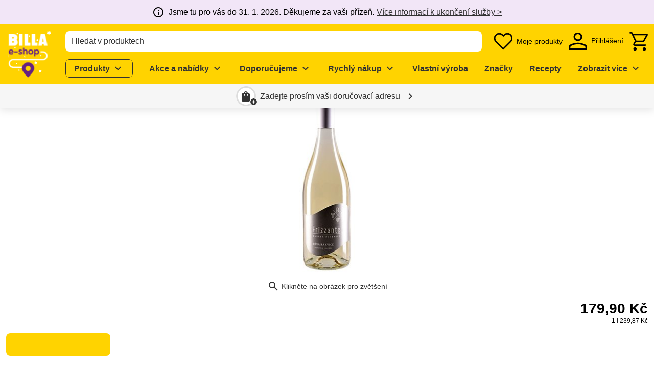

--- FILE ---
content_type: image/svg+xml
request_url: https://assets-eu-01.kc-usercontent.com/6b77d3f8-708e-01d5-fb49-c794ff1266ad/77bfb383-92a3-408f-a214-8b2e3dd075c4/mail-icon.svg
body_size: 156
content:
<svg width="37" height="36" viewBox="0 0 37 36" fill="none" xmlns="http://www.w3.org/2000/svg">
<rect x="0.5" width="36" height="36" rx="18" fill="#F5F5F5"/>
<path d="M25.1667 11.3333H11.8333C10.9167 11.3333 10.175 12.0833 10.175 13L10.1667 23C10.1667 23.9167 10.9167 24.6667 11.8333 24.6667H25.1667C26.0833 24.6667 26.8333 23.9167 26.8333 23V13C26.8333 12.0833 26.0833 11.3333 25.1667 11.3333ZM25.1667 14.6667L18.5 18.8333L11.8333 14.6667V13L18.5 17.1667L25.1667 13V14.6667Z" fill="#323232"/>
</svg>


--- FILE ---
content_type: text/javascript; charset=utf-8
request_url: https://shop.billa.cz/_nuxt/DGeZ-VMo.js
body_size: 226
content:
import{l}from"./CmXVld2o.js";import{d as u,a as f}from"./DK3YMAH4.js";import{i as p}from"./CZ5p_PVZ.js";import{_ as g}from"./CimMaC7r.js";import{ab as h,X as d,G as a,p as n,m as y,j as r,o,l as s,ai as c,ac as T}from"./CclqZ-Mo.js";import"./biIAexZ_.js";import"./CzEAmMeu.js";import"./C6xgu1-Y.js";import"./BKRS8239.js";import"./CNrDXYBh.js";import"./C0LhlUTa.js";const _={name:"WsFeature",components:{WsLazyLoadImage:g},mixins:[l],props:{headline:{type:String,default:void 0},image:{type:Array,default:()=>[],required:!0},imageAlignment:{type:String,default:"Top"},imageWidth:{type:Number,default:void 0},marginBottom:{type:Number,default:void 0},marginLeft:{type:Number,default:void 0},marginRight:{type:Number,default:void 0},marginTop:{type:Number,default:void 0},orientation:{type:String,default:"Horizontal"},paddingBottom:{type:Number,default:void 0},paddingLeft:{type:Number,default:void 0},paddingRight:{type:Number,default:void 0},paddingTop:{type:Number,default:void 0},text:{type:String,default:void 0}},created(){this.formattedHeadline=u(this.headline),this.formattedText=f(this.text),this.isHorizontal=this.orientation==="Horizontal",this.alignCenter=this.imageAlignment==="Middle",this.styles=p({...this.$props,background:"transparent",height:this.isHorizontal?"auto":"100%",marginBottom:this.marginBottom??4,marginTop:this.marginTop??4})}},b=["tabindex","innerHTML"],H=["innerHTML"];function z(e,t,i,k,N,w){const m=T("ws-lazy-load-image");return t[0]||(d(-1,!0),(t[0]=a("div",{style:c(e.styles),class:n(["ws-feature",{"ws-feature--horizontal":e.isHorizontal}])},[a("div",{class:n(["ws-feature__image text-center pa-0",e.isHorizontal?"pr-4":"pb-1",{"ws-feature__image--align-center":e.alignCenter}])},[i.image.length>0?(o(),y(m,{key:0,image:i.image,width:i.imageWidth},null,8,["image","width"])):r("",!0)],2),a("div",{class:n(["ws-feature__text pa-0",{"pt-1 col-12":!e.isHorizontal}])},[e.formattedHeadline?(o(),s("h3",{key:0,class:"h5 text-highlight mb-1 fill-width",tabindex:e.links_hasLink?0:void 0,innerHTML:e.formattedHeadline},null,8,b)):r("",!0),e.formattedText?(o(),s("div",{key:1,innerHTML:e.formattedText},null,8,H)):r("",!0)],2)],6)).cacheIndex=0,d(1),t[0])}const R=h(_,[["render",z]]);export{R as default};


--- FILE ---
content_type: text/javascript; charset=utf-8
request_url: https://shop.billa.cz/_nuxt/ClLrOt2O.js
body_size: 304
content:
import{b as o}from"./DK3YMAH4.js";import{p as f,_ as m}from"./wZGjSCbT.js";import{ab as h,ac as u,m as a,o as r,H as d,j as i,l,n as _,L as y,t as D,G as k}from"./CclqZ-Mo.js";import"./4rZYWbgz.js";import"./CimMaC7r.js";import"./C6xgu1-Y.js";import"./BKRS8239.js";import"./CNrDXYBh.js";import"./C0LhlUTa.js";const b={name:"WsProductDetailDescription",components:{WsProductDetailPartBase:m},mixins:[f],props:{brandMarketing:{type:String,default:void 0},brandName:{type:String,default:void 0},descriptionLong:{type:String,default:void 0},descriptionShort:{type:String,default:void 0},features:{type:Array,default:void 0},productMarketing:{type:String,default:void 0},regulatedProductName:{type:String,default:void 0}},computed:{formattedBrandMarketing(){return o(this.brandMarketing)},formattedDescriptionLong(){return o(this.descriptionLong)},formattedDescriptionShort(){return o(this.descriptionShort)},formattedFeatures(){return Array.isArray(this.features)&&this.features.map(t=>o(t))},formattedProductMarketing(){return o(this.productMarketing)},shouldDisplayDescriptionLong(){return this.descriptionLong&&this.productConfig.settingsDescriptionLong?.includes("show in product detail section")},shouldDisplayDescriptionShort(){return this.descriptionShort&&this.productConfig.settingsDescriptionShort?.includes("show in product detail section")},shouldDisplayMarketingDescription(){return this.productMarketing&&(this.productConfig.settingsDescriptionProductMarketing?.includes("show in product detail section")||!this.productConfig.settingsDescriptionProductMarketing)}}},M=["innerHTML"],L=["innerHTML"],w=["innerHTML"],S=["innerHTML"];function T(t,P,n,C,N,e){const c=u("ws-product-badges-additional"),s=u("ws-product-detail-row"),p=u("ws-product-detail-row-content-iterable"),g=u("ws-product-detail-part-base");return r(),a(g,{class:"ws-product-detail-description","displayable-other-attributes":t.displayableOtherAttributes},{default:d(()=>[Array.isArray(t.badges)&&t.badges.length?(r(),a(c,{key:0,class:"mb-6","in-accordion":"",badges:t.badges},null,8,["badges"])):i("",!0),e.shouldDisplayDescriptionShort||e.shouldDisplayDescriptionLong||e.shouldDisplayMarketingDescription?(r(),a(s,{key:1,title:t.productConfig.additionalInformationProductMarketingTitle},{default:d(()=>[e.shouldDisplayDescriptionShort?(r(),l("div",{key:0,innerHTML:e.formattedDescriptionShort},null,8,M)):i("",!0),e.shouldDisplayDescriptionLong?(r(),l("div",{key:1,innerHTML:e.formattedDescriptionLong},null,8,L)):i("",!0),e.shouldDisplayMarketingDescription?(r(),l("div",{key:2,innerHTML:e.formattedProductMarketing},null,8,w)):i("",!0)]),_:1},8,["title"])):i("",!0),Array.isArray(n.features)&&n.features.length?(r(),a(s,{key:2,title:t.productConfig.additionalInformationFeaturesTitle},{default:d(()=>[_(p,{items:e.formattedFeatures},null,8,["items"])]),_:1},8,["title"])):i("",!0),n.regulatedProductName?(r(),a(s,{key:3,title:t.productConfig.additionalInformationRegulatedProductNameTitle},{default:d(()=>[y(D(n.regulatedProductName),1)]),_:1},8,["title"])):i("",!0),n.brandMarketing?(r(),a(s,{key:4,title:n.brandName?t.$f(t.productConfig.additionalInformationBrandMarketingTitle,[n.brandName]):t.productConfig.additionalInformationBrandMarketingTitleFallback},{default:d(()=>[k("p",{innerHTML:e.formattedBrandMarketing},null,8,S)]),_:1},8,["title"])):i("",!0)]),_:1},8,["displayable-other-attributes"])}const j=h(b,[["render",T]]);export{j as default};


--- FILE ---
content_type: image/svg+xml
request_url: https://assets-eu-01.kc-usercontent.com/6b77d3f8-708e-01d5-fb49-c794ff1266ad/fed0e4a0-4716-4771-af06-348a39b3894b/BADGES_90x40_NASE_CENA_01_rev-03-2025.svg
body_size: 1797
content:
<?xml version="1.0" encoding="UTF-8"?>
<svg id="Vrstva_1" xmlns="http://www.w3.org/2000/svg" version="1.1" viewBox="0 0 90 40">
  <!-- Generator: Adobe Illustrator 29.1.0, SVG Export Plug-In . SVG Version: 2.1.0 Build 142)  -->
  <defs>
    <style>
      .st0 {
        font-family: Axiforma-Heavy, Axiforma;
        font-size: 15px;
        font-weight: 800;
      }

      .st0, .st1 {
        fill: #fff;
      }

      .st2 {
        fill: #e5182d;
      }

      .st3 {
        display: none;
      }
    </style>
  </defs>
  <g id="BG">
    <path class="st2" d="M0,31c0,5,4,9,9,9h72c5,0,9-4,9-9V9C90,4,86,0,81,0H9C4,0,0,4,0,9v22Z"/>
  </g>
  <g class="st3">
    <text class="st0" transform="translate(23.5 20.1)"><tspan x="0" y="0">NAŠE</tspan><tspan x="-.8" y="12">CENA</tspan></text>
  </g>
  <g>
    <path class="st1" d="M31.6,14.5v-5.5h3.1v11.1h-2.4l-4.6-5.5v5.5h-3.1v-11.1h2.3l4.7,5.5Z"/>
    <path class="st1" d="M46.5,20.1h-3.2l-.5-1.8h-3.3l-.6,1.8h-3.2l3.9-11.1h3l3.8,11.1ZM40.2,15.6h1.9l-.9-3.1-1,3.1Z"/>
    <path class="st1" d="M51.4,20.3c-1.9,0-3.4-.6-4.7-1.8l1.5-2.3c1,.9,2.1,1.3,3.3,1.3s1.1-.2,1.1-.6-.3-.5-.8-.7c-.2,0-.5-.2-.7-.2-.8-.2-1.4-.5-1.7-.6-1.2-.6-1.9-1.6-1.9-2.9s.4-1.9,1.2-2.5c.8-.7,1.8-1,3.1-1s2.9.5,4.1,1.4l-1.4,2.4c-.3-.2-.7-.4-1.3-.6-.5-.2-1-.3-1.4-.3s-.6,0-.8.1-.3.2-.3.4,0,.3.2.4.4.2.7.3c1,.3,1.8.6,2.1.7,1.5.6,2.2,1.6,2.2,3s-.4,1.9-1.2,2.6c-.8.7-1.9,1-3.3,1ZM50.6,8.2l-2.4-2.9h2.6l.8,1.2.8-1.2h2.7l-2.4,2.9h-2.2Z"/>
    <path class="st1" d="M65.4,20.1h-8.3v-11.1h8.3v2.9h-5.1v1.2h4.8v2.9h-4.8v1.2h5.1v2.9Z"/>
    <path class="st1" d="M28.9,32.2c-1.6,0-3-.5-4.1-1.6-1.1-1.1-1.6-2.4-1.6-4.1s.5-3.1,1.6-4.1c1.1-1.1,2.5-1.6,4.1-1.6s1.9.2,2.7.6,1.5.9,2,1.6l-2,2.1c-.8-.8-1.7-1.3-2.6-1.3s-1.4.3-1.9.8c-.5.5-.8,1.2-.8,2s.3,1.4.8,2c.5.5,1.2.8,1.9.8s1.9-.4,2.6-1.3l2.1,2c-.5.7-1.2,1.2-2.1,1.6-.9.4-1.8.6-2.9.6Z"/>
    <path class="st1" d="M43.2,32.1h-8.3v-11.1h8.3v2.9h-5.1v1.2h4.8v2.9h-4.8v1.2h5.1v2.9Z"/>
    <path class="st1" d="M52.1,26.5v-5.5h3.1v11.1h-2.4l-4.6-5.5v5.5h-3.1v-11.1h2.3l4.7,5.5Z"/>
    <path class="st1" d="M67,32.1h-3.2l-.5-1.8h-3.3l-.6,1.8h-3.2l3.9-11.1h3l3.8,11.1ZM60.7,27.6h1.9l-.9-3.1-1,3.1Z"/>
  </g>
</svg>

--- FILE ---
content_type: image/svg+xml
request_url: https://assets-eu-01.kc-usercontent.com/6b77d3f8-708e-01d5-fb49-c794ff1266ad/67f46b2e-1c94-4828-a1f4-58ce3d1b3e97/profile-icon.svg
body_size: 844
content:
<?xml version="1.0" encoding="UTF-8"?>
<svg id="Vrstva_2" xmlns="http://www.w3.org/2000/svg" version="1.1" viewBox="0 0 722.7 701.9">
  <!-- Generator: Adobe Illustrator 29.7.1, SVG Export Plug-In . SVG Version: 2.1.1 Build 8)  -->
  <g id="Vrstva_1-2">
    <path d="M361.6,339c-49.7,0-90.4-15.8-122-47.5-31.6-31.6-47.5-72.3-47.5-122s15.8-90.4,47.5-122C271.2,15.8,311.9,0,361.6,0s90.4,15.8,122,47.5c31.6,31.6,47.5,72.3,47.5,122s-15.8,90.4-47.5,122c-31.6,31.6-72.3,47.5-122,47.5ZM0,701.9v-106.2c0-28.5,7.2-53.3,21.2-73.7,14.5-20.3,32.5-35.7,55.1-46.1,50.6-22.6,99-39.8,145.1-51.1,46.1-11.3,92.7-17.2,139.7-17.2s93.1,5.9,138.8,17.6c46.1,11.8,94,28.5,144.6,50.2,23.5,10.4,42,25.8,56.5,46.1,14.5,20.3,21.7,44.7,21.7,73.7v106.2H0v.5ZM65.9,636.7h591.3v-40.3c0-12.8-3.6-24.6-10.9-36-7.3-11.4-15.9-19.9-26.8-25.6-48.7-24.6-92.8-41.2-133.3-50.2-40-9-81.9-13.7-125.1-13.7s-85.5,4.7-126,13.7c-40.9,9-85.5,26.1-133.3,50.2-10.5,5.7-19.6,14.2-25.9,25.6-6.8,11.4-10.5,23.7-10.5,36v40.3h.5ZM361.6,275.5c30.6,0,56.1-9.9,75.9-30.2,19.8-20.3,30.2-45.2,30.2-75.9s-9.9-56.1-30.2-75.9c-20.3-20.3-45.2-30.2-75.9-30.2s-56.1,9.9-75.9,30.2c-19.8,20.3-30.2,45.2-30.2,75.9s9.9,56.1,30.2,75.9c20.3,19.8,45.2,30.2,75.9,30.2Z"/>
  </g>
</svg>

--- FILE ---
content_type: text/javascript; charset=utf-8
request_url: https://shop.billa.cz/_nuxt/Bq5MWSDJ.js
body_size: -513
content:
import{_ as m}from"./DaeNqEHb.js";import"./CclqZ-Mo.js";export{m as default};


--- FILE ---
content_type: text/javascript; charset=utf-8
request_url: https://shop.billa.cz/_nuxt/BhbI3P-g.js
body_size: -168
content:
import{d as o,v as l,l as t,P as r,bC as c,bD as n,k as p,o as i}from"./CclqZ-Mo.js";const u={class:"ws-overview-collapsible"},m=o({__name:"overview-collapsible",setup(v,{expose:s}){const e=l({});return s({collapseAll:()=>{Object.keys(e.value).forEach(a=>{e.value[a]=!1})},expandAll:()=>{Object.keys(e.value).forEach(a=>{e.value[a]=!0})}}),(a,_)=>(i(),t("div",u,[r(a.$slots,"default",c(n({itemOpenState:p(e)})))]))}});export{m as _};


--- FILE ---
content_type: image/svg+xml
request_url: https://assets-eu-01.kc-usercontent.com/6b77d3f8-708e-01d5-fb49-c794ff1266ad/59935503-1fbe-427b-b0dd-eea93a1fbbd1/linkedin-white.svg
body_size: 308
content:
<?xml version="1.0" encoding="UTF-8"?>
<svg id="Layer_1" data-name="Layer 1" xmlns="http://www.w3.org/2000/svg" viewBox="0 0 32 32">
  <defs>
    <style>
      .cls-1 {
        fill: #fff;
        fill-rule: evenodd;
      }
    </style>
  </defs>
  <path class="cls-1" d="M16,0C7.16,0,0,7.16,0,16s7.16,16,16,16,16-7.16,16-16S24.84,0,16,0ZM7.68,13.25h3.63v10.89h-3.63v-10.89ZM11.55,9.88c-.02-1.07-.79-1.88-2.03-1.88s-2.05.81-2.05,1.88.79,1.88,2,1.88h.02c1.26,0,2.05-.84,2.05-1.88ZM20.21,13c2.39,0,4.17,1.56,4.17,4.9v6.25h-3.63v-5.83c0-1.46-.52-2.46-1.84-2.46-1,0-1.6.67-1.86,1.32-.1.23-.12.56-.12.88v6.08h-3.63s.05-9.87,0-10.89h3.63v1.54c.48-.74,1.34-1.8,3.27-1.8Z"/>
</svg>

--- FILE ---
content_type: text/javascript; charset=utf-8
request_url: https://shop.billa.cz/_nuxt/BEUQ0av9.js
body_size: 220
content:
import{d as t}from"./CzEAmMeu.js";import{d as n,m as i,o as s,Y as d,k as l,p as r,H as o,P as b}from"./CclqZ-Mo.js";const u=n({__name:"btn",props:{disabled:{type:Boolean},size:{},to:{},type:{},wrap:{type:Boolean}},setup(e){return(a,m)=>(s(),i(d(e.to?("defineNuxtLink"in a?a.defineNuxtLink:l(t))({}):"button"),{class:r(["ws-btn",{"ws-btn--disabled":e.disabled,"ws-btn--wrap":e.wrap,"ws-btn--small":e.size==="small","ws-btn--large":e.size==="large","ws-btn--primary":e.type==="primary","ws-btn--secondary":e.type==="secondary","ws-btn--tertiary":e.type==="tertiary","ws-btn--error":e.type==="error"}]),"aria-disabled":e.to&&e.disabled?"true":void 0,role:e.to&&e.disabled?"link":void 0,to:e.disabled?void 0:e.to},{default:o(()=>[b(a.$slots,"default")]),_:3},8,["class","aria-disabled","role","to"]))}});export{u as _};
